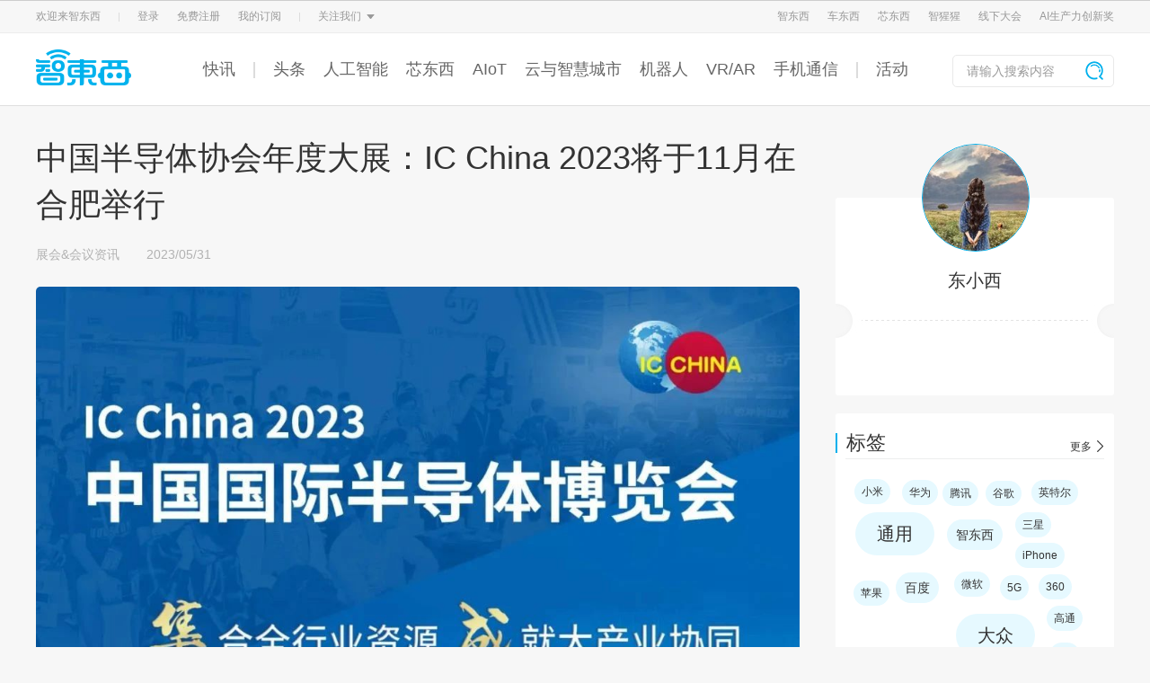

--- FILE ---
content_type: text/html; charset=UTF-8
request_url: https://zhidx.com/p/380062.html
body_size: 45809
content:

<!DOCTYPE html>
<html lang="zh-CN">
<head>
    <meta charset="UTF-8">
    <meta name="viewport" content="width=device-width, initial-scale=1.0">
<!--    <meta name="viewport" content="width=1240,initial-scale=0.8,minimum-scale=0.8,maximum-scale=0.8,user-scalable=no">-->
    <meta http-equiv="X-UA-Compatible" content="ie=edge">
    <title>中国半导体协会年度大展：IC China 2023将于11月在合肥举行 - 智东西</title>
    <meta name="keywords" content="">
    <meta name="description" content="本届展会以“集合全行业资源 成就大产业协同”为主题，展出面积40000平方米。">
        <link rel="stylesheet" href="//oss.zhidx.com/static/themes/zhidxcom/css/base.css?a=1">
    <script type='text/javascript' src='//oss.zhidx.com/static/common/lib/jquery.min.js'></script>
    <script src="//oss.zhidx.com/static/themes/zhidxcom/js/base.js?a=1"></script>
    <link rel="stylesheet" href="//oss.zhidx.com/static/common/lib/layui/css/layui.css">

    <script src="//oss.zhidx.com/static/common/lib/layui/layui.js"></script>
    <script src="//oss.zhidx.com/static/common/lib/lazyload.min.js"></script>
    <style>
        .author-desc,.author-desp {
            text-align: justify !important;
        }
    </style>
    <script>
        //var ajaxurl = '//';
        var ajaxurl = '/wp-admin/admin-ajax.php';

        //启用延迟加载
        window.addEventListener('load', function() {
            lazyload()
        })
    </script>
    <script>
        var _hmt = _hmt || [];
        (function() {
            var hm = document.createElement("script");
            hm.src = "https://hm.baidu.com/hm.js?6a105aad5d4cd3c47e5745e226ca9ccc";
            var s = document.getElementsByTagName("script")[0];
            s.parentNode.insertBefore(hm, s);
        })();
    </script>
    <script>
        if (window.outerWidth < 1240) {
            var ratio = window.outerWidth / 1240
            document.querySelector('meta[name="viewport"]').setAttribute('content', [
                'width=1240',
                'initial-scale=' + ratio,
                'minimum-scale=' + ratio,
                'maximum-scale=' + ratio,
                'user-scalable=no'
            ].join(','))
//            console.log('viewport', )
        }
    </script>
</head>
<body>
    <div style="display:none" data-login></div>
    <link rel="stylesheet" href="//oss.zhidx.com/static/themes/zhidxcom/css/tips.css?a=1">
<!-- 登录 -->
<div class="my-layer login-layer" style="display: none;">
    <div class="qrcode-tips qrcode-login">
        <div class="close">
            <img src="//oss.zhidx.com/static/themes/zhidxcom/images/close-icon.png" alt="">
        </div>
        <div class="title">扫码关注智东西Pro服务号登录</div>
        <div class="qrcode-2">
            <img id="qrcode" src="//oss.zhidx.com/static/themes/zhidxcom/images/qrcode-fail.jpg" alt="">
        </div>
        <div class="desp">
            请使用微信扫描二维码
        </div>
    </div>
</div>

<div class="my-layer bind-phone-tips">
    <div class="info-tips bind-phone">
        <div class="close">
            <img src="//oss.zhidx.com/static/themes/zhidxcom/images/close-icon.png" alt="">
        </div>
        <div class="content">
            <div class="title">绑定手机号</div>
            <form class="form-list bind-phone-form">
                <div class="form-item">
                    <input type="text" name="phone" placeholder="请输入手机号码">
                </div>
                <div class="form-item">
                    <input type="text" class="code-input" name="code" placeholder="请输入验证码"><div class="get-code code-btn"  data-isnew="1">获取验证码</div>
                </div>
            </form>
            <div class="form-btn">确认绑定</div>
        </div>
    </div>
</div>
    <script !src="">
        function is_mobile() {
            return /Android|webOS|iPhone|iPod|BlackBerry/i.test(navigator.userAgent);
        }

        function is_wechat() {
            return  navigator.userAgent.toLowerCase().indexOf('micromessenger') !== -1;
        }

        /**
         * pc端获取登录信息
         */
        function getPcLoginInfo(callback) {
            $.get('/api/index/login_info.php', function(res) {
                if (res.state === 1) {
                    $('.user-wrapper').html(res.result)
                    userOption()
                    callback && callback()
                }
            }, 'json');
        }

        var bindPhoneObj = {
            callback: null,
            fetchData: function(){
                var that = this;
                $.post('/api/index/bind_phone.php', $('.bind-phone-form').serialize(), function(res) {
                    $('.close').trigger('click');
                    myhandleResponse(res, function() {
                        that.callback && that.callback()
                    })
                }, 'json')
            }
        };

        function myhandleResponse(res, success, fail) {
            if (res.state === 1) {
                layer.msg(res.result, {icon: 1, time: 2000}, function () {
                    success && success()
                })
            } else {
                layer.msg(res.result, {icon: 2}, function() {
                    fail && fail();
                });
            }
        }

        function check_phone(callback) {
            $.get('/api/index/check_phone.php', function (res) {
                if (res.state ===  0) {
                    $('.bind-phone-tips').css('display', 'block');
                    bindPhoneObj.callback = callback;
                } else if (res.state === 1) {
                    callback && callback()
                }
            }, 'json');
        }

        function pc_login(callback) {
            layer.load(2);
            var img = new Image();
            img.src = '/api/index/generate_qrcode.php';
            img.onload = function() {
                layer.closeAll()
                $('.login-layer').css('display', 'block');
                $('.login-layer #qrcode').attr('src', img.src);
                timer = setInterval(function () {
                    $.get('/api/index/check_login.php', function (res) {
                        if (res.state === 1) {
                            if (timer) {
                                clearInterval(timer);
                                $('.close').trigger('click');
                            }
                            getPcLoginInfo(function() {
                                layer.msg(res.result, {
                                    icon :1,
                                    time: 2000
                                }, function() {
                                    check_phone(callback)
                                })
                            })
                        }
                    }, 'json')
                }, 3000)
            };
            img.onerror = function () {
                layer.closeAll();
                $('.login-layer').css('display', 'block');
            }
        }

        window.addEventListener('load', function() {
            (function($) {
                if (! is_mobile()) {
                    getPcLoginInfo();
                }
                if (sessionStorage.getItem('check_phone')) {

                    sessionStorage.setItem('check_phone', '');
                }


                if (!num) {
                    var num = 0;
                }
                var numTimer = null;
                if (num > 0) {
                    setNumTimer(num)
                }

                function setNumTimer(num) {
                    numTimer = setInterval(function() {
                        num --;
                        $('.code-btn').html(num + 's后再次发送')
                        if (num == 0) {
                            $('.code-btn').html('获取验证码')
                            clearInterval(numTimer)
                        }
                    }, 1000);
                }
                var timer = null;
                layui.use(['layer'], function() {
//获取验证码
                    $('.get-code').on('click', function() {
                        var is_new = $(this).data('isnew')
                        is_new = is_new ? 1 : 0;
                        if (num > 0) {
                            console.log('num: ', num)
                            return;
                        }
                        var phone = $('input[name="phone"]').val();
                        if (!phone) {
                            layer.msg('请输入您的手机号码', {icon: 2})
                            return;
                        }
                        if (! /^1[^1,2][0-9]{9}$/.test(phone)) {
                            layer.msg('请输入正确的手机号', {icon: 2});
                            return;
                        }
                        layer.load(2);
                        $.post('/api/index/get_code.php', {
                            phone: phone,
                            is_new: is_new,
                        }, function(res) {
                            layer.closeAll();
                            myhandleResponse(res, function() {
                                setNumTimer(60)
                            });
                        }, 'json')
                    });
                    $('.form-btn').click(function() {
                        bindPhoneObj.fetchData();
                    });

                    var layer = layui.layer;
                    $('body').on('click', '[data-login]', function () {
                        pc_login()
                    });
                    $('body').on('click', '[data-logout]', function() {
                        $.get('/api/index/logout.php', function (res) {
                            if (res.state === 1) {
                                getPcLoginInfo(function() {
                                    layer.msg(res.result, {
                                        icon :1,
                                        time: 2000
                                    })
                                })
                            }
                        }, 'json')
                    });
                    $('.close').on('click', function() {
                        $('.my-layer').css('display', 'none')
                        if (timer) {
                            clearInterval(timer)
                        }
                    })
                })
            })(jQuery)
        })
    </script>
<link rel="stylesheet" href="//oss.zhidx.com/static/themes/zhidxcom/css/nav-zhidx.css?a=1?a=4">
<script src="//oss.zhidx.com/static/ab/zhidxad.js?b=a1" async></script>
<style>
    #new-header .header-nav .content .nav-wrapper a {
        margin-right: 20px;
    }
</style>
<header id="new-header">
    <div class="header-top" style="min-width:1200px;">
        <div class="w1200 margin-auto content">
            <div class="top-option">
                <div class="item">
                    欢迎来智东西
                </div>
                <div class="item split">
                    <img src="//oss.zhidx.com/static/themes/zhidxcom/images/top-option-split.png">
                </div>
                <div class="user-wrapper">
                    <div class="item">登录</div>
                    <div class="item">免费注册</div>
                </div>
                <div class="item split">
                    <img src="//oss.zhidx.com/static/themes/zhidxcom/images/top-option-split.png">
                </div>
                <div class="item header-sub">
                    关注我们
                    <img src="//oss.zhidx.com/static/themes/zhidxcom/images/top-option-cursor.png" class="icon">
                    <div class="sub-content">
                        <div class="list w1200">
                            <div class="item">
                                <img src="//oss.zhidx.com/static/themes/zhidxcom/images/zdx-wechat.png" alt="">
                                <div class="name">智东西</div>
                            </div>
                            <div class="item">
                                <img src="//oss.zhidx.com/static/themes/zhidxcom/images/cdx-wechat.png" alt="">
                                <div class="name">车东西</div>
                            </div>
                            <div class="item">
                                <img src="//oss.zhidx.com/static/themes/zhidxcom/images/xindongxi-wechat.png?a=1" alt="">
                                <div class="name">芯东西</div>
                            </div>
                            <div class="item">
                                <img src="https://oss.zhidx.com/gtic/24/09/66e542403c06c-aiorang-wechat.jpg" alt="">
                                <div class="name">智猩猩</div>
                            </div>
                        </div>
                    </div>
                </div>
            </div>
            <div class="website-wrapper">
                <div class="item">
                    <a href="https://zhidx.com" target="_blank">智东西</a>
                </div>
                <div class="item">
                    <a href="https://chedongxi.com" target="_blank">车东西</a>
                </div>
                <div class="item">
                    <a href="https://zhidx.com/aichip001" target="_blank">芯东西</a>
                </div>
<!--                <div class="item split">-->
<!--                    <img src="--><!--/images/top-option-split.png">-->
<!--                </div>-->
                <div class="item split">
                    <a href="https://aiorang.com/" target="_blank">智猩猩</a>
                </div>
                <div class="item course" style="display: none;">
                    <a href="https://aiorang.com" target="_blank">
                        公开课
                        <img src="//oss.zhidx.com/static/themes/zhidxcom/images/top-option-cursor.png" class="icon">
                    </a>
                    <div class="options-wrapper">
                        <div class="course-options">
                            <div class="course-item border-left"><a href="https://aiorang.com/" target="_blank">智猩猩</a></div>
                            <div class="course-item">
                                <a href="javascript:;">公开课小程序</a>
                                <div class="mini-programs">
                                    <img src="https://oss.zhidx.com/gtic/20/08/5f2aa733d91fc-gh_4cff094b8cff_258.jpg" alt="">
                                </div>
                            </div>
                        </div>
                    </div>
                </div>
                <div class="item">
                    <a href="https://gtic.zhidx.com/" target="_blank">线下大会</a>
                </div>
                <div class="item margin0">
                    <a href="http://aipfia.zhidx.com/2022/index.html" target="_blank">AI生产力创新奖</a>
                </div>
            </div>
        </div>
    </div>
    <div class="header-nav">
        <div class="w1200 margin-auto content">
            <a href="/" class="logo">
                <img src="//oss.zhidx.com/static/themes/zhidxcom/images/zhidx-logo.png" alt="">
            </a>
            <div class="nav-wrapper">
                                                        <a href="/news" target="_blank" class="">快讯</a>
                                            <a href="javascript:;"><span class="i"></span></a>
                                                                            <a href="/p/category/zhidongxi/topnews" target="_blank" class="">头条</a>
                                                                            <a href="/p/category/人工智能" target="_blank" class="">人工智能</a>
                                                                            <a href="https://zhidx.com/aichip001" target="_blank" class="">芯东西</a>
                                                                            <a href="/p/category/intelligent-home" target="_blank" class="">AIoT</a>
                                                                            <a href="/p/category/digital-new-capital-construction" target="_blank" class="">云与智慧城市</a>
                                                                            <a href="/p/category/机器人无人机" target="_blank" class="">机器人</a>
                                                                            <a href="/p/category/vr-ar" target="_blank" class="">VR/AR</a>
                                                                            <a href="https://zhidx.com/p/category/zhidongxi/mobiledevice" target="_blank" class="">手机通信</a>
                                                                                <a href="javascript:;"><span class="i"></span></a>
                                        <a href="https://huodong.zhidx.com" target="_blank" class="">活动</a>
                                                </div>
            <form class="search-wrapper" action="/" target="_self">
                <input type="text" name="s" placeholder="请输入搜索内容">
                <button class="search-btn">
                    <img src="//oss.zhidx.com/static/themes/zhidxcom/images/zhidx-search-icon.png">
                </button>
            </form>
        </div>
    </div>
</header>
<!--<a href="https://gtic.zhidx.com/2020/aichip/" target="_blank" style="display: block;height: 100px;width:100%; background: url(https://oss.zhidx.com/gtic/2020/gtic-2020.jpg?a=4) no-repeat center/1920px auto, #04121b;"></a>--><link rel="stylesheet" href="//oss.zhidx.com/static/themes/zhidxcom/css/index.css?b=1">
<link rel="stylesheet" href="//oss.zhidx.com/static/themes/zhidxcom/css/single.css">
<link rel="stylesheet" href="//oss.zhidx.com/static/themes/zhidxcom/css/share.min.css">
<script src="//oss.zhidx.com/static/themes/zhidxcom/js/jquery.share.min.js"></script>
<style>
    .post-content video,
    .post-content iframe {
        min-width: 800px;
        min-height: 400px;
        height: auto;
        margin: 0 auto;
    }

    /*.post-content > div {*/
    /*    padding-bottom: 14px;*/
    /*    padding-top: 14px;*/
    /*    letter-spacing: .5px;*/
    /*    text-align: justify;*/
    /*}*/
    .post-content {
        word-break: break-all;
    }

    .post-content > div, .post-content > section {
        padding-bottom: 14px;
        padding-top: 14px;
        letter-spacing: .5px;
        text-align: justify;
    }

    .post-content li {
        padding-left: 8px;
    }
    .post-content p,.post-content h2,.post-content h3,.post-content h1,.post-content h4,.post-content h5 {
        padding-bottom:14px;
        padding-top:14px;
        letter-spacing: .5px;
        text-align: justify;
    }

    .post-content li:before {
        content: '';
        display: inline-block;
        width: 6px;
        height: 6px;
        background: #333;
        border-radius: 50%;
        vertical-align: middle;
        margin-right: 8px;
    }

    .post-content .article-mark {
        font-size: 12px;
        vertical-align: top;
        line-height: 20px;
    }
</style>
<section id="main">
    <div id="new-info">
        <div id="info-right">
            <div class="info-right-item author-info">
                <div class="author-pic">
                    <!--                    <img src="images/author-header.png" alt="">-->
                    <img src="https://oss.zhidx.com/72f530212ab4530a4edc01460d12ee66/69701700/uploads/2024/08/66bf07689040a_66bf07688d3db_66bf07688d3b1_1.jpg?x-oss-process=image/resize,m_fill,w_150,h_150" width="96" height="96" alt="东小西" class="avatar avatar-96 wp-user-avatar wp-user-avatar-96 alignnone photo" />                </div>
                <div class="author-name"><a href="https://zhidx.com/p/author/dongxiaoxi" title="由东小西发布" rel="author">东小西</a></div>
                <!--                <div class="author-posts">共发表-->
                <!--篇文章</div>-->
                <div class="author-desc" style="height: auto;min-height: 48px;">
                                    </div>
            </div>
            <script src="//oss.zhidx.com/static/themes/zhidxcom/js/tagcloud.js"></script>
<div class="info-right-item">
    <div class="info-right-item-top">
        <div class="irit-title">标签</div>
        <a href="/p/category/tag_list" class="irit-other">更多</a >
    </div>
    <div class="info-right-item-bb"></div>
    <div class="info-right-tag">
    <a href="https://zhidx.com/p/tag/%E5%B0%8F%E7%B1%B3" class="tag3">小米</a><a href="https://zhidx.com/p/tag/%E5%8D%8E%E4%B8%BA" class="tag3">华为</a><a href="https://zhidx.com/p/tag/%E8%85%BE%E8%AE%AF" class="tag3">腾讯</a><a href="https://zhidx.com/p/tag/%E8%B0%B7%E6%AD%8C" class="tag3">谷歌</a><a href="https://zhidx.com/p/tag/%E8%8B%B1%E7%89%B9%E5%B0%94" class="tag3">英特尔</a><a href="https://zhidx.com/p/tag/%E9%80%9A%E7%94%A8" class="tag1">通用</a><a href="https://zhidx.com/p/tag/%E6%99%BA%E4%B8%9C%E8%A5%BF" class="tag2">智东西</a><a href="https://zhidx.com/p/tag/%E4%B8%89%E6%98%9F" class="tag3">三星</a><a href="https://zhidx.com/p/tag/iPhone" class="tag3">iPhone</a><a href="https://zhidx.com/p/tag/%E8%8B%B9%E6%9E%9C" class="tag3">苹果</a><a href="https://zhidx.com/p/tag/%E7%99%BE%E5%BA%A6" class="tag2">百度</a><a href="https://zhidx.com/p/tag/%E5%BE%AE%E8%BD%AF" class="tag3">微软</a><a href="https://zhidx.com/p/tag/5G" class="tag3">5G</a><a href="https://zhidx.com/p/tag/360" class="tag3">360</a><a href="https://zhidx.com/p/tag/%E5%A4%A7%E4%BC%97" class="tag1">大众</a><a href="https://zhidx.com/p/tag/%E9%AB%98%E9%80%9A" class="tag3">高通</a><a href="https://zhidx.com/p/tag/IDx" class="tag3">IDx</a>    </div>
</div>
<script>
    (function() {
        function randsort(num) {
            return Math.random() > 0.5 ? 1 : -1;
        }

        function rand(num) {
            return Math.floor(Math.random() * (num + 1));
        }

        var indexList = [];
        var objList = document.querySelectorAll('.info-right-tag a');
        var length = document.querySelectorAll('.info-right-tag a').length;
        for (var i = 0; i < length; i++) {
            indexList.push(i)
        }
        indexList.sort(rand);
        var w = document.querySelector('.info-right-tag').offsetWidth;
        indexList.forEach(function (e) {
            objList[e].style.cssText = [
                'margin:' + [
                    rand(10) + 'px',
                    rand(10) + 'px',
                    rand(10) + 'px',
                    rand(10) + 'px'
                ].join(' ') + ';'
            ].join('')
        });
    })();
</script>                    </div>
        <div id="info-left">
            <div class="post-title">
                中国半导体协会年度大展：IC China 2023将于11月在合肥举行            </div>
            <div class="post-related">
                <!--                <span class="name">-->                <!--</span>-->
                <span class="leibie"><a href="https://zhidx.com/p/category/huodongzixun" rel="category tag">展会&amp;会议资讯</a></span><span
                        class="time">2023/05/31 </span>
            </div>
            <div class="post-content">
                <div style="margin-top: 15px;">
                    <!--                        -->                                        <img src="https://oss.zhidx.com/95d44e66bc63f3b42bb00c9f11c16a7b/69701700/uploads/2023/05/6476c02211666_6476c0220e45f_6476c0220e42f_1.png">
                </div>
                <p>为进一步加强全球集成电路产业交流与合作，促进产业链、供应链、价值链资源聚集和有效对接，由中国半导体行业协会、中国电子信息产业发展研究院主办的中国国际半导体博览会（IC China 2023）将于11月17-19日在安徽合肥滨湖国际会展中心举行。</p>
<p>本届展会以“集合全行业资源 成就大产业协同”为主题，全面展示全球产业链前沿技术产品、叠加多领域超大规模创新应用成果。</p>
<p><strong>联合国内外行业协会，启动全球IC业权威大展</strong></p>
<p>中国半导体协会作为我国半导体产业唯一全国性的社团组织，充分发挥企业与政府、企业与企业之间的桥梁作用，积极搭建开放、共赢的全球IC产业协同对接平台。IC China是中国半导体行业协会（以下简称“中半协”）主办的唯一展览会，已连续举办二十届，成为我国半导体行业年度最具权威和专业性的重大标志性活动。</p>
<p>在今年的组织工作中，中半协邀请半导体相关的全国性行业协会和联盟、中半协旗下多个半导体行业分会以及多个省市地方的半导体协会共同协办，以充分调动行业资源。同时，中半协还将通过美国半导体行业协会、欧洲半导体行业协会、日本半导体行业协会、韩国半导体行业协会以及中国台湾半导体产业协会组织邀请国（境）外知名半导体企业与机构参展。</p>
<p><strong>携手世界集成电路大会，汇集行业顶级资源</strong></p>
<p>世界集成电路大会由工业和信息化部、安徽省人民政府共同主办，是集成电路领域首个国家级、国际化大会。IC CHINA 2023作为世界集成电路大会“会议、展览、比赛、培训”四大板块重要组成部分，与其他三项活动有机融合，交互创新，共同打造世界级行业盛会。</p>
<p><strong>设置四大特色展馆，串联产业生态链</strong></p>
<p>IC China 2023展出面积40000平方米，全球产业链韧性展示馆聚焦国际化，全面展示半导体产业链上下游创新产品、前瞻技术设备和企业综合实力形象，拥抱世界，展示全球集成电路体系的分工合作，促进产业链供应链资源要素的聚集、聚力、创新和交流合作。</p>
<p>应用创新成果馆突出专业化，通过展中展的形式展示集成电路领域超大规模市场的丰富应用成果，重点展示半导体应用解决方案、集成电路技术产品在传感与物联网、工业控制与边缘计算、能源电子、消费电子、汽车电子、先进计算与云网融合以及智能卡和智能家居等领域的融合创新应用，激发国内外解决方案的有效推广应用。</p>
<p>安徽风采馆拓展市场化，重点展示安徽各地半导体产业园区发展成果、半导体重点科技创新型企业的引领支撑和创新应用、安徽半导体创新驱动发展战略及产业强省形象，着力打造新兴产业聚集地，推动在皖企业走向全国，走向世界。</p>
<p>省际协同馆推进平台化，内设地方协会展团区、全国集成电路产业园区、集成电路产业投资机构专区、半导体进出口管制法律服务机构专区、产品发布专区、CEO和CTO采访专区，强化区域供需合作对接，促进园区之间和产业链上下游之间的协同发展。</p>
<p>目前，展览会的展商工作已经全面启动。随后，中半协将联合协办单位，向会员企业及半导体政、产、学、研、用领域的机构开展定向邀请，并联手行业媒体及相关协会联盟建立专业观众信息库网络组织参观。此外，将会同世界集成电路大会的“会议、比赛和培训”活动的组委会，专项邀约高新技术园区和高校集成电路学院组团参观。</p>
<p>官网www.ic-china.com.cn。</p>

<script type="text/javascript">
jQuery(document).ready(function($) {
	$.post('https://zhidx.com/wp-admin/admin-ajax.php', {action: 'wpt_view_count', id: '380062'});
});
</script>            </div>
            
            <div class="post-share">
                <div class="praise" data-postid="380062">
                    <img src="//oss.zhidx.com/static/themes/zhidxcom/images/praise.png" alt="">
                    <span>10</span>
                </div>
                <div class="social-share" data-title="中国半导体协会年度大展：IC China 2023将于11月在合肥举行" id="share"
                     data-sites="weibo,qq,qzone,wechat"></div>
            </div>
            <div class="post-tag">
                            </div>


            <div id="single-suffix"></div>
            <script type="html/text" id="single-suffix-tmp">
                <a class="suffix" style="display:block;" href="{{link}}" {{target}}><img src="{{img}}" alt=""></a>


            </script>
            <script>
                (function () {
                    var url = "https://oss.zhidx.com/static/single/index.json?a=2"
                    var tmp = document.querySelector("#single-suffix-tmp").innerHTML
                    fetch(url).then(rest => rest.json()).then(rest => {
                        document.querySelector("#single-suffix").innerHTML = tmp.replace(/{{link}}/, rest.link || "javascript:;").replace(/{{img}}/, rest.pc)
                            .replace(/{{target}}/, rest.link ? 'target="_blank"' : '')
                    })
                })()
            </script>

            <div class="post-comments" id="comments">
                <link rel="stylesheet" href="//oss.zhidx.com/static/common/lib/layui/css/layui.css">
<script src="//oss.zhidx.com/static/common/lib/layui/layui.js"></script>

<div class="comment-box">
    <div class="cb-title">
        来, 说两句
    </div>
    <form action="" class="commentform">
        <div>
            <textarea class="comment-textarea" name="comment"></textarea>
        </div>
        <div>
            <input type="button" value="发布" class="comment_submit">
        </div>
        <input type="hidden" name="comment_post_ID" value="380062">
        <input type="hidden" name="comment_parent" value="0">
    </form>
</div>
<div id="comments-list">

<ul>
    </ul>
</div>
<script type="text-html" id="reply-template">
    <div class="comment-box" style="width:850px">
    <div class="cb-title">
        回复：{{author}}
    </div>
    <form action="" class="commentform">
        <div>
            <textarea class="comment-textarea" name="comment"></textarea>
        </div>
        <div>
            <input type="button" value="发布" class="comment_submit">
        </div>
        <input type="hidden" name="comment_post_ID" value="380062">
        <input type="hidden" name="comment_parent" value="{{parent}}">
    </form>
</div>
</script>
    <script>
        jQuery("img[src*='ZDX-Card-for-PC-e1']").css('display', 'none');
    </script>
            </div>

            <style>
    .about-title {
        font-size:30px;
        line-height: 30px;
        padding: 25px 0 10px;
    }
    .ilr-tag {
        background-image: url('//oss.zhidx.com/static/themes/zhidxcom/images/tag-icon.png') !important;
        background-position-x: 10px !important;
    }
</style>
<div class="post-aboute">
    <h3 class="about-title">相关推荐</h3>
    <ul class="info-list" id="about-list">

    </ul>
    <div class="info-left-other load-over">
        加载更多...
    </div>
</div>
<script type="text/html" id="tmp">
    <li>
        <div class="info-list-img">
            <a href="{{link}}" target="_blank" title="{{title}}">{{pic}}</a>
        </div>
        <div class="info-left-content">
            <div class="info-left-title">
                <a href="{{link}}" target="_blank" title="{{title}}">{{title}}</a>
            </div>
            <div class="info-left-desc">
                {{desc}}
            </div>
            <div class="info-left-related">
                <div class="ilr-author">
                    <div class="ilr-author-img">
                        {{author_pic}}
                    </div>
                    <div class="ilr-author-name">{{author_name}}</div>
                </div>
                <div class="ilr-time">
                    {{publish_time}}
                </div>
                <div class="ilr-comment ilr-tag">
                    {{taglink}}
                </div>
            </div>
        </div>
    </li>
</script>
<script>
    (function($) {
        var page = 1;
        var tmp = $('#tmp').html()
        function fetchData() {
            $.post('/wp-admin/admin-ajax.php', {
                action: 'post_about',
                postid: '380062',
                page: page,
            }, function(jsonObj) {
                if (jsonObj.state === 0) {
                    var htmlList = jsonObj.result.map(function(e) {
                         return tmp.replace(/{{title}}/g, e.title)
                            .replace(/{{desc}}/, e.desp)
                            .replace(/{{publish_time}}/, e.publish_time)
                            .replace(/{{pic}}/, e.pic)
                            .replace(/{{author_pic}}/, e.author_pic)
                            .replace(/{{author_name}}/, e.author_name)
                            .replace(/{{link}}/g, e.link)
                             .replace(/{{taglink}}/, e.tagname ? '<a href="/p/category/tag_list">'+e.tagname+'</a>' : '')
                    });
                    page ++;
                    if (htmlList.length > 0) {
                        $('#about-list').get(0).innerHTML += htmlList.join('')
                    }
                    loadOver(jsonObj.result.length, 5);
                }
            }, 'json')
        }
        fetchData()
        $('.info-left-other').click(function() {
            fetchData();
        })
    })(jQuery)
</script>        </div>
    </div>
</section>
<script>
    jQuery('.post-content').html(jQuery('.post-content').html().replace(/dev.(?:wp|zhidx).com/g, 'zhidx.com'));
</script>
<script src="//oss.zhidx.com/static/themes/zhidxcom/js/single.js?a=1"></script>
<script>
    //    jQuery('.post-content img').css('maxWidth', '850px');
    jQuery('.post-content img').each(function (i, e) {
        e.onload = function () {
            if (e.width > 850) {
                e.style.width = '850px';
            }
        }
    });
    (function () {
        document.querySelectorAll('.post-content p').forEach(item => {
            if (item.textContent && item.textContent[0] === '▲') {
                item.style.paddingTop = '0'
                item.style.marginTop = '-7px'
            }
        })
    })();
</script>
<style>
    .sub-m {
        position: fixed;
        width: 100vw;
        height: 100vh;
        left: 0;
        top: 0;
        background: rgba(0, 0, 0, .65);
        display: none;
    }
    .sub {
        width: 494px;
        height: 408px;
        position: absolute;
        left: 0;
        right: 0;
        bottom: 0;
        top: 0;
        margin: auto;
        border-radius: 5px;
        background: #fff;
    }
    .sub-close {
        position: absolute;
        right: 14px;
        top: 14px;
        cursor: pointer;
        font-size: 20px;
        line-height: 20px;
        color: #666;
    }
    .sub-title {
        font-size: 28px;
        color: #353535;
        font-weight: 500;
        text-align: center;
        line-height: 28px;
        padding: 40px 0;
    }
    .sub-desp {
        text-align: center;
        line-height: 30px;
        font-size: 16px;
        color: #353535;
        width: 336px;
        margin: 0 auto;
    }
    .sub-qrcode img {
        display: block;
        margin: 0 auto;
        width: 150px;
        height: 150px;
        padding-top: 40px;
        padding-bottom: 2px;
    }
    .sub-qrcode-desp {
        text-align: center;
        font-size: 14px;
        color: #b2b2b2;
        line-height: 14px;
    }
</style>
<div class="sub-m">
    <div class="sub">
        <div class="sub-close">✕</div>
        <div class="sub-title">订阅</div>
        <div class="sub-desp">
            智东西晚报通过智东西Pro服务号每天定时推送
            一次订阅，不错过每天行业重磅信息
        </div>
        <div class="sub-qrcode">
            <img src="https://mp.weixin.qq.com/cgi-bin/showqrcode?ticket=gQFc8TwAAAAAAAAAAS5odHRwOi8vd2VpeGluLnFxLmNvbS9xLzAyYnNkV2R1OXpmejExMDAwMGcwN3QAAgTfopBcAwQAAAAA" alt="">
            <div class="sub-qrcode-desp">扫码关注，立即订阅</div>
        </div>
    </div>
</div>
<script>
    (function($) {
        $(function() {
            $('.sub-close').on('click', function() {
                $('.sub-m').css('display', 'none');
            })
            $('.sub-btn').on('click', function() {
                $('.sub-m').css('display', 'block');
            })
            $('.sub-know').on('click', function() {
                $('.sub-tips').css('display', 'none');
                window.localStorage.setItem('sub_know', 1);
            });
            if (window.localStorage) {
                if (window.localStorage.getItem('sub_know') != 1) {
                    $('.sub-tips').css('display', 'block');
                }
            }
        })
    })(jQuery)
</script><script>
    document.querySelectorAll('.post-content img').forEach(imgObj => {
        const width = parseInt(imgObj.getAttribute('width'))
        const height = parseInt(imgObj.getAttribute('height'))
        if (width < 300 || height < 60) {
            imgObj.style.cssText = `
            width:${width}px !important;
            height: ${height}px;
            display: inline-block;
            margin: 0;
            `
        }
    })
</script>
<link rel="stylesheet" href="//oss.zhidx.com/static/themes/zhidxcom/css/footer.css">
<footer id="footer">
    <ul id="footer-info">
        <li class="footer-realize">
            <div class="footer-title">欢迎来撩</div>
            <ul class="content">
                <li>
                    <a href="https://zhidx.com/about" target="_blank">关于我们</a>
                </li>
                                    <li>
                        <a href="javascript:;">加入我们</a>
                        <div class="show-wrapper">
                            <div class="show">
                                                                    <div class="wechat-qrcode">
                                        <img src="https://oss.zhidx.com/gtic/20/08/5f29622a64c0d-1000.jpg" alt="">
                                    </div>
                                                                <div class="desp">
                                    扫码加我直接扔简历                                </div>
                            </div>
                        </div>
                    </li>
                                    <li>
                        <a href="javascript:;">寻求报道</a>
                        <div class="show-wrapper">
                            <div class="show">
                                                                    <div class="info">
                                        邮件地址：news@zhidx.com                                    </div>
                                                                <div class="desp">
                                    快把您的需求发给我                                </div>
                            </div>
                        </div>
                    </li>
                                    <li>
                        <a href="javascript:;">商务合作</a>
                        <div class="show-wrapper">
                            <div class="show">
                                                                    <div class="wechat-qrcode">
                                        <img src="https://oss.zhidx.com/gtic/24/07/66861d9ecf1e7-20240704115545.png/w1200" alt="">
                                    </div>
                                                                <div class="desp">
                                    扫码加我直接开聊                                </div>
                            </div>
                        </div>
                    </li>
                                    <li>
                        <a href="javascript:;">会议咨询</a>
                        <div class="show-wrapper">
                            <div class="show">
                                                                    <div class="wechat-qrcode">
                                        <img src="https://oss.zhidx.com/gtic/24/10/671891a7881a9-%E5%BE%AE%E4%BF%A1%E5%9B%BE%E7%89%87_20241023140311.jpg/w1200" alt="">
                                    </div>
                                                                <div class="desp">
                                                                    </div>
                            </div>
                        </div>
                    </li>
                                    <li>
                        <a href="javascript:;">媒体合作</a>
                        <div class="show-wrapper">
                            <div class="show">
                                                                    <div class="wechat-qrcode">
                                        <img src="https://oss.zhidx.com/gtic/21/07/60fada53ccc15-WechatIMG316.jpeg/w1200" alt="">
                                    </div>
                                                                <div class="desp">
                                    扫码加我直接开聊                                </div>
                            </div>
                        </div>
                    </li>
                            </ul>
        </li>
        <li class="footer-wechat">
            <div class="footer-title">公众号</div>
            <ul>
                <li>
                    <img src="//oss.zhidx.com/static/themes/zhidxcom/images/zdx-wechat.png" class="footer-wechat-img" alt="智东西公众号">
                    <div class="footer-wechat-title">智东西</div>
                </li>
                <li>
                    <img src="//oss.zhidx.com/static/themes/zhidxcom/images/cdx-wechat.png" class="footer-wechat-img" alt="车东西公众号">
                    <div class="footer-wechat-title">车东西</div>
                </li>
                <li>
                    <img src="//oss.zhidx.com/static/themes/zhidxcom/images/xindongxi-wechat.png" class="footer-wechat-img" alt="智猩猩">
                    <div class="footer-wechat-title">芯东西</div>
                </li>
                <li>
                    <img src="https://oss.zhidx.com/gtic/24/09/66e542403c06c-aiorang-wechat.jpg" class="footer-wechat-img" alt="智猩猩">
                    <div class="footer-wechat-title">智猩猩</div>
                </li>
            </ul>
        </li>
    </ul>
            <div id="friend-link">
            <div class="footer-title"></div>
        </div>
        <div id="colophon">
                <div>智东西 版权所有<a href="http://www.beian.gov.cn/portal/registerSystemInfo?recordcode=11010802034975" style="color: #999;"><img src="https://oss.zhidx.com/f363f03ab698c62b1ccee35b7e7d858e/69701700/uploads/2021/06/60c9b7290ece3_60c9b7290bfe3_60c9b7290bfb4_beian.png">京公网安备 11010802034975号</a> <a href="http://beian.miit.gov.cn/?spm=a2c4g.11186623.7y9jhqsfz.110.4f6d7243Z9KLvk" style="color: #999;" target="_blank">京ICP备16059766-1号</a> Copyright ©2014-2026 zhidx.com. All Rights Reserved</div>
        <div>北京市海淀区学清路10号院1号楼学清嘉创大厦A座</div>
    </div>
</footer>
<script src="https://oss.zhidx.com/static/common/lib/feedback.js?b=2"></script>
</body>
<script>
    var navTimer;
    jQuery(".zixun").each(function(i, e) {
        e.onmouseover = function() {
            if (this.navTimer) {
                clearTimeout(this.navTimer);
            }
            document.querySelectorAll('.zixun').forEach(function(item) {
                item.querySelector('.zixun-show').style.display = 'none';
                item.querySelector('a').className = '';
                item.style.cssText = '';
            });
            this.style.cssText = " height: 80px;border: none;background: rgba(235, 235, 235, .85) !important;";
            this.querySelector('.zixun-show').style.display = 'inline-block';
            this.querySelector('.zixun>a').className = 'zixun-select';
        }
    })
    jQuery(".zixun").each(function(i, e) {
        e.onmouseout = function() {
            var that = this;
            this.navTimer = setTimeout(function() {
                that.querySelector('.zixun-show').style.display = 'none';
                that.querySelector('a').className = '';
                that.style.cssText = '';
            }, 300);
        }
    });
    layui.use(['layer'], function() {
        var layer = layui.layer
        jQuery('.sw-coop').click(function() {
            var img = new Image();
                        img.src = 'https://oss.zhidx.com/18d982b105a3035bad86d7196607bae1/69701700/uploads/dw-uploads/sw-coop-img.jpeg';
            img.style = 'width:400px;height:auto;'
            img.onload = function() {
                //商务合作
                layer.open({
                    type: 1,
                    title: false,
                    closeBtn: false,
                    shadeClose: true,
                    area: ['auto'],
                    content: img.outerHTML
                })
            }
        })
    })
</script>

</html>

--- FILE ---
content_type: text/html; charset=UTF-8
request_url: https://zhidx.com/wp-admin/admin-ajax.php
body_size: 8482
content:
{"state":0,"result":[{"link":"https:\/\/zhidx.com\/p\/523276.html","pic":"<img width=\"220\" height=\"162\" src=\"https:\/\/oss.zhidx.com\/0e7f46d14a283d8fe4b1a5bf2e245ee8\/69701700\/uploads\/2025\/12\/69491827a7c5e_69491827a4470_69491827a3ade_%E5%AE%98%E7%BD%91%E5%A4%B4%E5%9B%BE%E4%B8%93%E7%94%A8%E6%A8%A1%E6%9D%BF.png\/w400\" class=\"attachment-post-thumbnail size-post-thumbnail wp-post-image\" alt=\"多智能体可信标准在ITU立项：信通院、蚂蚁、中国电信等共同推动\" \/>","title":"多智能体可信标准在ITU立项：信通院、蚂蚁、中国电信等共同推动","desp":"ASL技术成为国际标准核心：终端多智能体可信标准在ITU成功立项","author_name":"<a href=\"https:\/\/zhidx.com\/p\/author\/biweihao\" title=\"由毕 伟豪发布\" rel=\"author\">毕 伟豪<\/a>","author_pic":"<img src=\"https:\/\/oss.zhidx.com\/512355dec9e69983e4a1618b199102cf\/69701700\/uploads\/2025\/03\/67e40f8766e05_67e40f8763182_67e40f876315c_%E5%BE%AE%E4%BF%A1%E5%9B%BE%E7%89%87_20250326153923.jpg?x-oss-process=image\/resize,m_fill,w_150,h_150\" width=\"96\" height=\"96\" alt=\"毕 伟豪\" class=\"avatar avatar-96 wp-user-avatar wp-user-avatar-96 alignnone photo\" \/>","publish_time":"25\/12\/22","tagname":"","mb_pic":"<img width=\"220\" height=\"162\" src=\"https:\/\/oss.zhidx.com\/b6148f98e394453d6029e7c118a43d13\/69701700\/uploads\/2025\/12\/69491827a7c5e_69491827a4470_69491827a3ade_%E5%AE%98%E7%BD%91%E5%A4%B4%E5%9B%BE%E4%B8%93%E7%94%A8%E6%A8%A1%E6%9D%BF.png?x-oss-process=image\/resize,m_fill,w_234,h_214,1\/quality,q_90\/watermark,image_dXBsb2Fkcy8yMDE4LzEwLzAxOC5wbmc_eC1vc3MtcHJvY2Vzcz1pbWFnZS9yZXNpemUsUF8xMw,g_se,x_10,y_10\" class=\"attachment-post-thumbnail size-post-thumbnail wp-post-image\" alt=\"多智能体可信标准在ITU立项：信通院、蚂蚁、中国电信等共同推动\" \/>"},{"link":"https:\/\/zhidx.com\/p\/519114.html","pic":"<img width=\"220\" height=\"162\" src=\"https:\/\/oss.zhidx.com\/beadc446deab642aaf2a6482ee15d241\/69701700\/uploads\/2025\/12\/69311bfe7a606_69311bfe75734_69311bfe75700_%E5%BE%AE%E4%BF%A1%E5%9B%BE%E7%89%87_20251204132728_10_1088.png\/w400\" class=\"attachment-post-thumbnail size-post-thumbnail wp-post-image\" alt=\"华为又收获一个半导体IPO！破发跌34%\" \/>","title":"华为又收获一个半导体IPO！破发跌34%","desp":"是国内为数不多拥有8英寸外延片量产能力的公司。","author_name":"<a href=\"https:\/\/zhidx.com\/p\/author\/chenjunda\" title=\"由陈 骏达发布\" rel=\"author\">陈 骏达<\/a>","author_pic":"<img src=\"https:\/\/oss.zhidx.com\/ba45b63e4ad01880fc706246d7ef88af\/69701700\/uploads\/2024\/06\/665eb2ebb4dcf_665eb2ebb1b50_665eb2ebb1b25_af6a4733d5d0a900ddd4fb409304a55.jpg?x-oss-process=image\/resize,m_fill,w_150,h_150\" width=\"96\" height=\"96\" alt=\"陈 骏达\" class=\"avatar avatar-96 wp-user-avatar wp-user-avatar-96 alignnone photo\" \/>","publish_time":"25\/12\/05","tagname":"","mb_pic":"<img width=\"220\" height=\"162\" src=\"https:\/\/oss.zhidx.com\/974e15e88af5aa9b0618707e79ae6c4d\/69701700\/uploads\/2025\/12\/69311bfe7a606_69311bfe75734_69311bfe75700_%E5%BE%AE%E4%BF%A1%E5%9B%BE%E7%89%87_20251204132728_10_1088.png?x-oss-process=image\/resize,m_fill,w_234,h_214,1\/quality,q_90\/watermark,image_dXBsb2Fkcy8yMDE4LzEwLzAxOC5wbmc_eC1vc3MtcHJvY2Vzcz1pbWFnZS9yZXNpemUsUF8xMw,g_se,x_10,y_10\" class=\"attachment-post-thumbnail size-post-thumbnail wp-post-image\" alt=\"华为又收获一个半导体IPO！破发跌34%\" \/>"},{"link":"https:\/\/zhidx.com\/p\/518237.html","pic":"<img width=\"220\" height=\"162\" src=\"https:\/\/oss.zhidx.com\/e129011a1642325c801366957a8ef1e6\/69701700\/uploads\/2025\/11\/692981dbf078c_692981dbed5d7_692981dbed5a7_%E5%AE%98%E7%BD%91%E5%A4%B4%E5%9B%BE%E4%B8%93%E7%94%A8%E6%A8%A1%E6%9D%BF.png\/w400\" class=\"attachment-post-thumbnail size-post-thumbnail wp-post-image\" alt=\"强芯筑基 慧见未来 兆芯2025行业用户及合作伙伴大会圆满收官\" \/>","title":"强芯筑基 慧见未来 兆芯2025行业用户及合作伙伴大会圆满收官","desp":"兆芯2025行业用户及合作伙伴大会在北京顺利召开。","author_name":"<a href=\"https:\/\/zhidx.com\/p\/author\/biweihao\" title=\"由毕 伟豪发布\" rel=\"author\">毕 伟豪<\/a>","author_pic":"<img src=\"https:\/\/oss.zhidx.com\/512355dec9e69983e4a1618b199102cf\/69701700\/uploads\/2025\/03\/67e40f8766e05_67e40f8763182_67e40f876315c_%E5%BE%AE%E4%BF%A1%E5%9B%BE%E7%89%87_20250326153923.jpg?x-oss-process=image\/resize,m_fill,w_150,h_150\" width=\"96\" height=\"96\" alt=\"毕 伟豪\" class=\"avatar avatar-96 wp-user-avatar wp-user-avatar-96 alignnone photo\" \/>","publish_time":"25\/11\/28","tagname":"","mb_pic":"<img width=\"220\" height=\"162\" src=\"https:\/\/oss.zhidx.com\/f280999909723b9917852d1f64ebf4c3\/69701700\/uploads\/2025\/11\/692981dbf078c_692981dbed5d7_692981dbed5a7_%E5%AE%98%E7%BD%91%E5%A4%B4%E5%9B%BE%E4%B8%93%E7%94%A8%E6%A8%A1%E6%9D%BF.png?x-oss-process=image\/resize,m_fill,w_234,h_214,1\/quality,q_90\/watermark,image_dXBsb2Fkcy8yMDE4LzEwLzAxOC5wbmc_eC1vc3MtcHJvY2Vzcz1pbWFnZS9yZXNpemUsUF8xMw,g_se,x_10,y_10\" class=\"attachment-post-thumbnail size-post-thumbnail wp-post-image\" alt=\"强芯筑基 慧见未来 兆芯2025行业用户及合作伙伴大会圆满收官\" \/>"},{"link":"https:\/\/zhidx.com\/p\/509713.html","pic":"<img width=\"220\" height=\"162\" src=\"https:\/\/oss.zhidx.com\/b129ca4b81d47e89a75b7586f6b21d9d\/69701700\/uploads\/2025\/10\/68f4a34dabe23_68f4a34da9520_68f4a34da94d4_%E6%88%AA%E5%B1%8F2025-10-19-16.36.53.png\/w400\" class=\"attachment-post-thumbnail size-post-thumbnail wp-post-image\" alt=\"不停薪！安世中国紧急发全员信：有权拒绝执行总部指示\" \/>","title":"不停薪！安世中国紧急发全员信：有权拒绝执行总部指示","desp":"国内主体捍卫自主权。","author_name":"<a href=\"https:\/\/zhidx.com\/p\/author\/zero\" title=\"由ZeR0发布\" rel=\"author\">ZeR0<\/a>","author_pic":"<img src=\"https:\/\/oss.zhidx.com\/d1590d0e0c6ec158b05f949f64856591\/69701700\/uploads\/2021\/10\/616cf5385e9fe_616cf5385bf14_616cf5385bed7_IMG_2722.jpg?x-oss-process=image\/resize,m_fill,w_150,h_150\" width=\"96\" height=\"96\" alt=\"ZeR0\" class=\"avatar avatar-96 wp-user-avatar wp-user-avatar-96 alignnone photo\" \/>","publish_time":"25\/10\/19","tagname":"","mb_pic":"<img width=\"220\" height=\"162\" src=\"https:\/\/oss.zhidx.com\/270551b08e06d56159d55a32938c0f72\/69701700\/uploads\/2025\/10\/68f4a34dabe23_68f4a34da9520_68f4a34da94d4_%E6%88%AA%E5%B1%8F2025-10-19-16.36.53.png?x-oss-process=image\/resize,m_fill,w_234,h_214,1\/quality,q_90\/watermark,image_dXBsb2Fkcy8yMDE4LzEwLzAxOC5wbmc_eC1vc3MtcHJvY2Vzcz1pbWFnZS9yZXNpemUsUF8xMw,g_se,x_10,y_10\" class=\"attachment-post-thumbnail size-post-thumbnail wp-post-image\" alt=\"不停薪！安世中国紧急发全员信：有权拒绝执行总部指示\" \/>"},{"link":"https:\/\/zhidx.com\/p\/506169.html","pic":"<img width=\"220\" height=\"162\" src=\"https:\/\/oss.zhidx.com\/5e453fce0f43dc605ae64b4b022c1af1\/69701700\/uploads\/2025\/09\/68d4afa35970d_68d4afa355d97_68d4afa355d65_1.gif\/w400\" class=\"attachment-post-thumbnail size-post-thumbnail wp-post-image\" alt=\"2025年中国国际信息通信展览会在京开幕\" \/>","title":"2025年中国国际信息通信展览会在京开幕","desp":"本届展览会将持续至9月26日，集中发布研究报告、行动计划、技术标准等二十余项。","author_name":"<a href=\"https:\/\/zhidx.com\/p\/author\/dongxiaoxi\" title=\"由东小西发布\" rel=\"author\">东小西<\/a>","author_pic":"<img src=\"https:\/\/oss.zhidx.com\/72f530212ab4530a4edc01460d12ee66\/69701700\/uploads\/2024\/08\/66bf07689040a_66bf07688d3db_66bf07688d3b1_1.jpg?x-oss-process=image\/resize,m_fill,w_150,h_150\" width=\"96\" height=\"96\" alt=\"东小西\" class=\"avatar avatar-96 wp-user-avatar wp-user-avatar-96 alignnone photo\" \/>","publish_time":"25\/09\/25","tagname":"","mb_pic":"<img width=\"220\" height=\"162\" src=\"https:\/\/oss.zhidx.com\/ef51e5ef582cb251ea1ce93ea18477d7\/69701700\/uploads\/2025\/09\/68d4afa35970d_68d4afa355d97_68d4afa355d65_1.gif?x-oss-process=image\/resize,m_fill,w_234,h_214,1\/quality,q_90\/watermark,image_dXBsb2Fkcy8yMDE4LzEwLzAxOC5wbmc_eC1vc3MtcHJvY2Vzcz1pbWFnZS9yZXNpemUsUF8xMw,g_se,x_10,y_10\" class=\"attachment-post-thumbnail size-post-thumbnail wp-post-image\" alt=\"2025年中国国际信息通信展览会在京开幕\" \/>"}]}

--- FILE ---
content_type: text/css
request_url: https://oss.zhidx.com/static/themes/zhidxcom/css/index.css?b=1
body_size: 2449
content:
#top {
    width: 1200px;
    margin: 0 auto;
    height: 610px;
    overflow: hidden;
    padding-top: 40px;
}
#top-left {
    width: 896px;
    height: 574px;
    float: left;
}
.top-img {
    position: relative;
    width: 896px;
    height: 388px;;
    overflow: hidden;
    margin-bottom: 10px;
    border-radius: 5px;
}
.top-img-list li {
    float: left;
}
.top-img-list li a {
    display: block;
    position: relative;
}
.top-img-list li a:before {
    content: "";
    position: absolute;
    left: 0;
    top: 0;
    right: 0;
    bottom: 0;
    background: url('//oss.zhidx.com/gtic/25/04/67fdf517b0f1d-top-img-shadow.png') no-repeat left bottom 0px/cover;
}
.top-img img {
    width: 896px;
    /*min-height: 388px;*/
    height:auto;
}
.top-img-ico-list {
    position: absolute;
    right: 40px;
    bottom: 22px;
}
.top-img-ico-list li {
    float: left;
    width: 9px;
    height: 9px;
    border-radius: 9px;
    margin-left: 16px;
    background: #c3c3c3;
    cursor: pointer;
}
.top-img-ico-list .img-ico-select {
    background: #00b0ec;
    width: 24px;
}
.top-img-title-list {
    position: absolute;
    left: 24px;
    bottom: 22px;
    font-size: 24px;
    border-left: 2px solid #00b0ec;
    padding-left: 10px;
}
.top-img-title-list a {
    color: #fff;
}
.top-img-title-list {
    line-height: 24px;
}
.top-img-title-list li {
    display: none;
    width: 700px;
}
.top-img-title-list li:first-child {
    display: block;
}
.top-img-min>li {
    float: left;
    margin-right: 20px;
    position: relative;
    border-radius: 5px;
    cursor: pointer;
    overflow: hidden;
    height: 174px;
}
/*.top-img-min>li:hover {*/
    /*margin-top:-6px;*/
    /*!*box-shadow:0 6px 6px rgba(0, 0, 0, .3);*!*/
    /*padding-bottom:6px;*/
    /*background: #eaeaea;*/
/*}*/
.top-img-min>li:last-child{
    margin-right: 0;
}
.top-img-min img {
    width: 285px;
    height: auto;
    border-radius: 6px;
    transition: 1s;
}
.top-img-min-title {
    background: rgba(255, 255, 255, 1);
    position: absolute;
    /*bottom: 0;*/
    top:91px;
    left: 0;
    width: 285px;
    height: 83px;
    border-bottom-left-radius: 5px;
    border-bottom-right-radius:5px;
}
.top-img-min-title div {
    font-size: 16px;
    line-height: 32px;
    padding: 9px 6px 0 14px;
    margin-left: 6px;
    background: url('../images/tip-img-min.png') no-repeat;
    background-size: 2px 50px;
    background-position: 6px 16px;
    text-align: justify;
}
#top-right {
    float: right;
    width: 286px;
    height: 574px;
    border-radius: 5px;
    background: #fff;
    box-shadow: 0 0 3px rgba(0, 0, 0, .03);
    overflow: hidden;
}
.top-right-title {
    margin-top: 22px;
}
.news {
    display: inline-block;
    border-left: 3px solid #00b0ec;
    font-size: 22px;
    line-height: 22px;
    text-indent: 7px;
}
.subscribe {
    background: url('../images/subscribe.png') no-repeat;
    background-position: left center;
    float: right;
    width: 82px;
    font-size: 12px;
    text-indent: 22px;
    margin-top: 8px;
}
.news-list {
    border-top: 1px solid #edeeee;
    margin: 8px 11px 0;
    padding-top: 16px;
    min-height: 412px;
    padding-bottom:20px;
}
.news-list>li {
    margin-bottom: 29px;
}
.news-list>li:last-child {
    margin-bottom: 0px;
}
.news-title {
    font-size: 14px;
    line-height: 14px;
    margin-bottom: 8px;
    display: block;
    cursor: pointer;
}
.news-time {
    background: url('../images/news-time.png') no-repeat;
    background-position: left center;
    text-indent: 20px;
    font-size: 12px;
    color: #b2b2b2;
    line-height: 12px;
}
.news-other {
    margin: 6px auto;
    width: 172px;
    height: 36px;
    border: 1px solid #00b0ec;
    color: #00b0ec;
    font-size: 16px;
    border-radius: 36px;
    line-height: 36px;
    text-align: center;
    display: block;
    cursor: pointer;
}
.content-title {
    margin-top: 28px;
    background: url('../images/content-title.png') no-repeat;
    /*background-position: top left;*/
    font-size: 24px;
    line-height: 48px;
    margin-bottom: 18px;
}
#zdx-gkk {
    background: #ededed;
    height: 546px;
    overflow: hidden;
}
#gkk-content {
    width: 1200px;
    margin: 0 auto;
    position: relative;
}
.gkk-li {
    width: 387px;
    height: 415px;
    border-radius: 5px;
    overflow: hidden;
    float: left;
    box-shadow: 0 0 10px rgba(0, 0, 0, .1);
    margin-left: 19px;
    background: rgba(0, 0, 0, .05);
}
.gkk-li>div {
    height:415px;
    position: relative;
    background: url('../images/gkk-li-bg.png') no-repeat #fff;
    background-size: cover;
    border-radius: 5px;
    overflow: hidden;
}
/*.gkk-li:hover{*/
    /*margin-top:-6px;*/
    /*padding-bottom:6px;*/
/*}*/
.gkk-li:first-child {
    margin-left: 0;
}
.gkk-left {
    left: -60px;
    background: url('../images/gkk-class-left.png') no-repeat #d5d5d5;;
}
.gkk-right {
    right: -60px;
    background: url("../images/gkk-class-right.png") no-repeat #d5d5d5;;
}
.gkk-left:hover {
    background: url('../images/gkk-class-left.png') no-repeat #e6e6e6;
    background-position: center center;
}
.gkk-right:hover {
    right: -60px;
    background: url("../images/gkk-class-right.png") no-repeat #e6e6e6;
    background-position: center center;
}
.gkk-left, .gkk-right {
    width: 48px;
    height: 48px;
    border-radius: 100%;
    position: absolute;
    background-position: center center;
    top: 245px;
    cursor: pointer;
}

.gkk-title {
    color: #fff;
    font-weight: bold;
    font-size: 24px;
    line-height: 70px;
    text-align: center;
}
.gkk-look-desc {
    font-size: 14px;
    color: #747474;
    line-height: 24px;
    margin: 26px 16px 0;
    height:48px;
    overflow: hidden;
}
.gkk-look-btn {
    text-align: center;
    font-size: 16px;
    color: #00b0ec;
    height: 34px;
    width: 147px;
    line-height: 34px;
    border-radius: 34px;
    border: 1px solid #00b0ec;
    display: block;
    margin: 22px auto 30px;
}
.gkk-class {
    margin:0 16px;
    border-top: 1px solid #edeeee;
}
.gkk-class-title {
    font-size: 16px;
    line-height: 16px;
    margin: 16px 0 15px;
}
.class-list-wrap {
    width:1200px;
    padding-top:6px;
    overflow: hidden;
}
.gkk-class{
    height:147px;
    overflow: hidden;
}
.gkk-class-info li {
    font-size: 14px;
    line-height: 24px;
    color: #747474;
}
.gkk-class-info li:first-child {
    height:48px;
    position: relative;
    padding-left:43px;
}
.gkk-register {
    background: #e7eff3;
    color: #747474;
    font-size: 12px;
    text-align: center;
    line-height: 30px;
    /*margin-top: 10px;*/
    position: absolute;
    width:387px;
    bottom:0;
    display: none;
    cursor: pointer;
}
#new-info {
    width: 1200px;
    margin: 0 auto;
    overflow: hidden;
}
#info-left {
    margin-right:350px;
}
#new-info .content-title {
    font-size: 0;
    line-height: 44px;
    height: 44px;
    margin-bottom: 0px;
}
#new-info .content-title span {
    font-size: 24px;
    cursor: pointer;
}
#new-info .content-title span, 
#new-info .content-title li,
#new-info .content-title .info-nav{
    display: inline-block;
}
#new-info .content-title .info-nav li {
    font-size: 16px;
    color: #747474;
    margin-left: 38px;
}
.info-nav {
    margin-left: 10px;
    line-height: 36px;
    height: 36px;
    cursor: pointer;
}

.info-nav .info-nav-select {
    border-bottom: 2px solid #00b0ec;
}
.mb {
    margin-bottom: 20px;
}
.bg-white {
    background:#fff;
}
.info-list {
    overflow: hidden;
}
.info-list li {
    border-top: 1px solid #eaeaea;
    padding-top: 18px;
    padding-bottom: 20px;
    overflow: hidden;
}
.info-list-img {
    float: left;
    width: 285px;
    height: 171px;
    border-radius: 5px;
    overflow: hidden;
    display: flex;
    -o-justify-content: center;
    justify-content: center;
}
.info-list-img img {
    height: 171px;
    width: auto;
    min-width: 285px;
    border-radius: 5px;
    display: inline-block;
    vertical-align: middle;
    transition: 500ms;
}
.info-list-img img:hover{
    transform: scale(1.2);
}
.info-left-content {
    margin-left: 305px;
}
.info-left-title {
    font-size: 20px;
    font-weight: 500;
    line-height: 32px;
    max-height: 64px;
}
.info-left-desc {
    font-size: 14px;
    line-height: 24px;
    height: 48px;
    margin-top: 9px;
    color: #747474;
    letter-spacing: .5px;
    text-align: justify;
}
.info-left-related{
    font-size: 12px;
    color: #b2b2b2;
    margin-top: 12px;
}
.info-left-related a {
    font-size: 12px;
    color: #b2b2b2;
}
.info-left-related>div, .ilr-author >div {
    float: left;
}
.ilr-author {
    width: 120px;
    line-height:20px;
}
.ilr-author-img {
    width: 20px;
    height: 20px;
    border-radius: 100%;
    margin-right: 10px;
    overflow: hidden;
    vertical-align: top;
}
.ilr-time {
    padding-left: 26px;
    background: url('../images/iril-time.png') no-repeat left center;
    line-height:20px;
}
.ilr-author-img img {
    width: 20px;
    height: 20px;
}
.info-left-related .ilr-comment {
    float: right;
    background: url('../images/comment-ico.png') no-repeat left center;
    padding-left: 28px;
    line-height:20px;
}
.info-left-other {
    height: 36px;
    background: #fff;
    box-shadow: 0 0 6px rgba(0, 0, 0, .03);
    border-radius: 3px;
    line-height: 36px;
    text-align: center;    
    margin-bottom: 40px;
    font-size: 18px;
    color: #00b0ec;
    cursor: pointer;
}

#info-right {
    width: 310px;
    float: right;
    margin-top: 40px;
}
.info-right-top {
    padding: 12px;
    border-radius: 3px;
}
.info-right-img-wrap {
    max-height:164px;
    overflow: hidden;
    border-radius:5px;
}
.info-right-img {
    width: 288px;
    /*height: 164px;*/
    height:auto;
    border-radius: 5px;
    transition: 500ms;
}
.info-right-img:hover {
    transform: scale(1.1);
}
.info-right-item {
    background: #fff;
    overflow: hidden;
    margin-bottom: 20px;
    border-radius: 3px;
    padding-bottom: 22px;
}
.info-right-item-top {
    height: 50px;
    /* border-bottom: 1px solid #edeeee; */
}
.info-right-item-bb {
    margin: 0 11px;
    height: 1px;
    background: #edeeee;
}
.iril-list {
    margin: 0 11px;
}
.iril-list li {
    background: url('../images/iril-li.png') no-repeat left 9px;
    line-height: 22px;
    padding-left: 10px;
    font-size: 16px;
    margin: 8px 0;
    font-weight: 400;
    cursor: pointer;
}
.irit-title {
    font-size: 22px;
    font-weight: 500;
    line-height: 22px;
    border-left: 2px solid #00b0ec;
    text-indent: 10px;
    margin-top: 22px;
    float: left;
}
.irit-other {
    font-size: 12px;
    float:right;
    width: 37px;
    line-height: 14px;
    background:url('../images/irit-other.png') no-repeat;
    background-position: right top;
    margin-top: 30px;
    margin-right: 12px;
}
.info-right-item-list {
    padding:0 11px;
}
.iril-item {
    margin-top: 16px;
}
.iril-item>div {
    width: 288px;
    /*height: 164px;*/
    overflow: hidden;
}
.iril-title {
    font-size: 16px;
    line-height: 24px;
    margin: 4px 0 4px;
}
.talgn-c {
    text-align: center;
}
.iril-related {
    height: 14px;
    padding: 8px 0;
}
.iril-related-time {
    display: inline-block;
    background: url('../images/iril-time.png') no-repeat;
    background-position: left top;
    text-indent: 24px;
    font-size: 12px;
    line-height: 14px;
    color: #b2b2b2;
    vertical-align: top;
}
.iril-related-addr {
    float: right;
    background: url('../images/iril-addr.png') no-repeat;
    background-position: left top;
    font-size: 12px;
    color: #b2b2b2;
    padding-left: 24px;
    line-height: 14px;
}


#gtic {
    background: #ededed;
    height: 365px;
    overflow: hidden;
}
#gtic-content {
    width: 1200px;
    margin: 0 auto;
}
.gtic-list li {
    float: left;
    position: relative;
    border-radius: 5px;
    overflow: hidden;
    box-shadow: 0 0 10px rgba(0, 0, 0, .3);
    margin-right: 20px;
}
.gtic-list li:last-child {
    margin-right: 0;
}
.gtic-img {
    width: 285px;
    height: 237px;
}
.gtic-info {
    position: absolute;
    left: 0;
    bottom: 0;
    background: rgba(0, 0, 0, .6);
    width: 285px;
    height: 92px;
    color: #fff;
}
.gitc-info-relation {
    font-size: 12px;
    line-height: 48px;
    overflow: hidden;
}
.gir-time {
    float: left;
    padding-left: 30px;
    background: url('../images/gir-time.png') no-repeat 9px center;
}
.gir-addr {
    float: right;
    padding-left: 24px;
    background: url('../images/gir-addr.png') no-repeat left center;
    padding-right: 10px;
}
.gtic-info-title {
    padding: 0 5px;
    font-size: 18px;
}
.gtic-list-item  .gtic-info{
    height: 237px;
    display: flex;
    flex-direction: column-reverse;
    justify-content: flex-end;
    transition-duration: 300ms;
}
.gtic-list-item .gtic-info-title {
    font-size: 22px;
    font-weight: 500;
    text-align: center;
    line-height: 32px;
    margin:65px 30px 20px;
    /*transition-duration: 300ms;*/
}
.gtic-list-item .gitc-info-relation {
    padding: 0 52px;
}

#tag {
    height: 230px;
    background: url('../images/rgzn-bg.png') no-repeat;
    background-size: cover;
    overflow: hidden;
}
.tag-title {
    color: #fff;
    font-size: 46px;
    width: 1200px;
    text-indent: 0;
    margin: 118px auto 0;
    padding: 0;
}
.tag-flag {
    padding: 0 6px;
    color: #fff;
    font-size: 12px;
    border-radius:5px;
    display: inline-block;
    vertical-align: top;
    line-height: 16px;
    margin-right: 30px;
}
.tag-flag-color1 {
    background: #00b0ec;
}
.tag-flag-color2 {
    background: #ec9b00;
}
.tag-info-left-title  {
    font-size: 20px;
    line-height: 28px;
    margin-top: -4px;
}
.tag-info-list-related {
    height: 16px;
    font-size: 0px;
    margin-top: 9px;
    margin-bottom: -6px;
}
.info-right-tag {
    width: 287px;
    /*height: 390px;*/
    margin: 0 auto;
    position: relative;
    padding-top:20px;
}
.info-right-tag a {
    /*display: inline-block;*/
     /*position: absolute;*/
    float: left;
    background: #e6f9ff;
    /*z-index: 999;*/
}
.info-right-tag a:hover{
    background: #00b0ec;
    color: #fff;
}
.info-right-tag .tag1 {
    font-size: 20px;
    line-height: 48px;
    border-radius: 48px;
    padding:0 24px;
} 
.info-right-tag .tag2 {
    font-size: 14px;
    line-height: 34px;
    border-radius: 34px;
    padding:0 10px;
}
.info-right-tag .tag3 {
    font-size: 12px;
    line-height: 28px;
    border-radius: 28px;
    padding: 0 8px;
}
#author-list>li:first-child{
    border-top: 0;
}
.author-info {
    position: relative;
    overflow: visible !important;
    margin-top: 70px;
    padding-top: 82px;
    background: url('../images/author-info-bg.png') no-repeat #fff;
    background-position: left 118px;
}
.author-pic img{
    width: 118px;
    height: 118px;
    position: absolute;
    border: 1px solid #00b0ec;
    border-radius: 100%;
    top: -60px;
    left: 96px;
}
.author-name, .author-posts, .author-desc {
    text-align: center;;
}
.author-name {
    font-size: 20px;
    line-height: 20px;
    margin-bottom:8px;
}
.author-posts {
    line-height: 14px;
}
.author-posts, .author-desc{
    font-size: 14px;
    color: #747474;
}
.author-desc {
    margin: 0 50px;
    padding: 35px 0 5px;
    line-height: 24px;
    height:48px;
}
